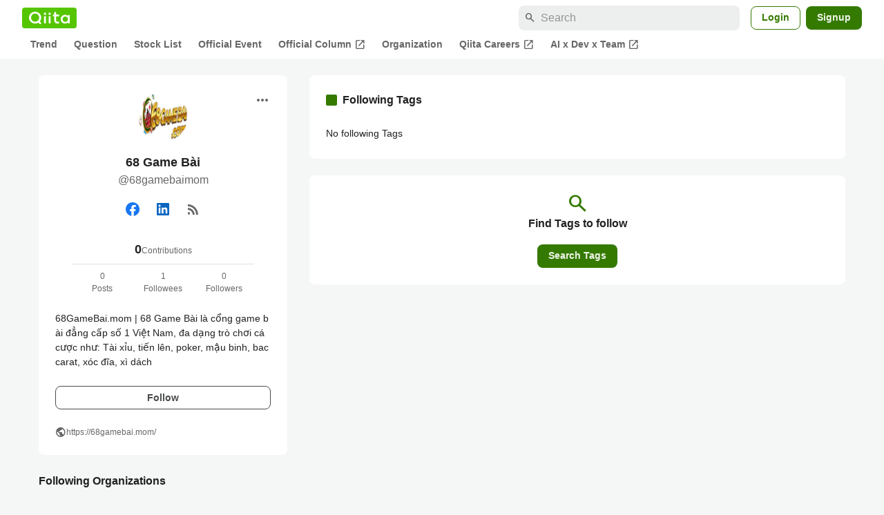

--- FILE ---
content_type: application/javascript; charset=utf-8
request_url: https://fundingchoicesmessages.google.com/f/AGSKWxV6mpFR5F0OoAyXVkAiu4WZCl6jR6Wjsj-9o737U_X-MxCr6RPsYjf60GXAM2HjJHPoEG4qMhJ593oQ5CgMhPpCkxNtROxjD_MwNHvLABZRfjitlbzyIt8gFcunwB8sunf1-Il-jiYW8sUswbS8r8B18eiKT7sRXb1R9XyBQXbOBE7wQfsym3cc9Aqv/_/300by250ad./adtop728./pagead/lvz?/owa.MessageAdList.&act=ads_
body_size: -1288
content:
window['d53e5b93-5db9-4a98-85cb-4d096f717ef3'] = true;